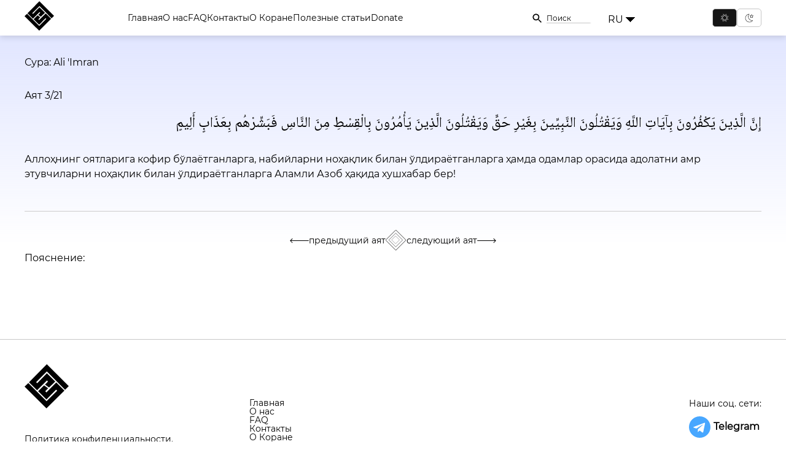

--- FILE ---
content_type: text/html; charset=UTF-8
request_url: https://qurancenter.tv/3-21/
body_size: 9894
content:
<!DOCTYPE html>
<html lang="ru-RU">

<head>
	<meta charset="UTF-8">
	<meta name="viewport" content="width=device-width, initial-scale=1">
	<link rel="profile" href="http://gmpg.org/xfn/11">
	<link rel="pingback" href="https://qurancenter.tv/xmlrpc.php">

	<title>إِنَّ الَّذِينَ يَكْفُرُونَ بِآيَاتِ اللَّهِ وَيَقْتُلُونَ النَّبِيِّينَ بِغَيْرِ حَقٍّ وَيَقْتُلُونَ الَّذِينَ يَأْمُرُونَ بِالْقِسْطِ مِنَ النَّاسِ فَبَشِّرْهُم بِعَذَابٍ أَلِيمٍ &#8212; qurancenter.tv</title>
<meta name='robots' content='max-image-preview:large' />
<link rel='dns-prefetch' href='//cdnjs.cloudflare.com' />
<link rel='dns-prefetch' href='//fonts.googleapis.com' />
<link rel="alternate" type="application/rss+xml" title="qurancenter.tv &raquo; Лента" href="https://qurancenter.tv/feed/" />
<link rel="alternate" type="application/rss+xml" title="qurancenter.tv &raquo; Лента комментариев" href="https://qurancenter.tv/comments/feed/" />
<link rel="alternate" title="oEmbed (JSON)" type="application/json+oembed" href="https://qurancenter.tv/wp-json/oembed/1.0/embed?url=https%3A%2F%2Fqurancenter.tv%2F3-21%2F" />
<link rel="alternate" title="oEmbed (XML)" type="text/xml+oembed" href="https://qurancenter.tv/wp-json/oembed/1.0/embed?url=https%3A%2F%2Fqurancenter.tv%2F3-21%2F&#038;format=xml" />
<style id='wp-img-auto-sizes-contain-inline-css' type='text/css'>
img:is([sizes=auto i],[sizes^="auto," i]){contain-intrinsic-size:3000px 1500px}
/*# sourceURL=wp-img-auto-sizes-contain-inline-css */
</style>
<style id='wp-emoji-styles-inline-css' type='text/css'>

	img.wp-smiley, img.emoji {
		display: inline !important;
		border: none !important;
		box-shadow: none !important;
		height: 1em !important;
		width: 1em !important;
		margin: 0 0.07em !important;
		vertical-align: -0.1em !important;
		background: none !important;
		padding: 0 !important;
	}
/*# sourceURL=wp-emoji-styles-inline-css */
</style>
<style id='wp-block-library-inline-css' type='text/css'>
:root{--wp-block-synced-color:#7a00df;--wp-block-synced-color--rgb:122,0,223;--wp-bound-block-color:var(--wp-block-synced-color);--wp-editor-canvas-background:#ddd;--wp-admin-theme-color:#007cba;--wp-admin-theme-color--rgb:0,124,186;--wp-admin-theme-color-darker-10:#006ba1;--wp-admin-theme-color-darker-10--rgb:0,107,160.5;--wp-admin-theme-color-darker-20:#005a87;--wp-admin-theme-color-darker-20--rgb:0,90,135;--wp-admin-border-width-focus:2px}@media (min-resolution:192dpi){:root{--wp-admin-border-width-focus:1.5px}}.wp-element-button{cursor:pointer}:root .has-very-light-gray-background-color{background-color:#eee}:root .has-very-dark-gray-background-color{background-color:#313131}:root .has-very-light-gray-color{color:#eee}:root .has-very-dark-gray-color{color:#313131}:root .has-vivid-green-cyan-to-vivid-cyan-blue-gradient-background{background:linear-gradient(135deg,#00d084,#0693e3)}:root .has-purple-crush-gradient-background{background:linear-gradient(135deg,#34e2e4,#4721fb 50%,#ab1dfe)}:root .has-hazy-dawn-gradient-background{background:linear-gradient(135deg,#faaca8,#dad0ec)}:root .has-subdued-olive-gradient-background{background:linear-gradient(135deg,#fafae1,#67a671)}:root .has-atomic-cream-gradient-background{background:linear-gradient(135deg,#fdd79a,#004a59)}:root .has-nightshade-gradient-background{background:linear-gradient(135deg,#330968,#31cdcf)}:root .has-midnight-gradient-background{background:linear-gradient(135deg,#020381,#2874fc)}:root{--wp--preset--font-size--normal:16px;--wp--preset--font-size--huge:42px}.has-regular-font-size{font-size:1em}.has-larger-font-size{font-size:2.625em}.has-normal-font-size{font-size:var(--wp--preset--font-size--normal)}.has-huge-font-size{font-size:var(--wp--preset--font-size--huge)}.has-text-align-center{text-align:center}.has-text-align-left{text-align:left}.has-text-align-right{text-align:right}.has-fit-text{white-space:nowrap!important}#end-resizable-editor-section{display:none}.aligncenter{clear:both}.items-justified-left{justify-content:flex-start}.items-justified-center{justify-content:center}.items-justified-right{justify-content:flex-end}.items-justified-space-between{justify-content:space-between}.screen-reader-text{border:0;clip-path:inset(50%);height:1px;margin:-1px;overflow:hidden;padding:0;position:absolute;width:1px;word-wrap:normal!important}.screen-reader-text:focus{background-color:#ddd;clip-path:none;color:#444;display:block;font-size:1em;height:auto;left:5px;line-height:normal;padding:15px 23px 14px;text-decoration:none;top:5px;width:auto;z-index:100000}html :where(.has-border-color){border-style:solid}html :where([style*=border-top-color]){border-top-style:solid}html :where([style*=border-right-color]){border-right-style:solid}html :where([style*=border-bottom-color]){border-bottom-style:solid}html :where([style*=border-left-color]){border-left-style:solid}html :where([style*=border-width]){border-style:solid}html :where([style*=border-top-width]){border-top-style:solid}html :where([style*=border-right-width]){border-right-style:solid}html :where([style*=border-bottom-width]){border-bottom-style:solid}html :where([style*=border-left-width]){border-left-style:solid}html :where(img[class*=wp-image-]){height:auto;max-width:100%}:where(figure){margin:0 0 1em}html :where(.is-position-sticky){--wp-admin--admin-bar--position-offset:var(--wp-admin--admin-bar--height,0px)}@media screen and (max-width:600px){html :where(.is-position-sticky){--wp-admin--admin-bar--position-offset:0px}}

/*# sourceURL=wp-block-library-inline-css */
</style><style id='global-styles-inline-css' type='text/css'>
:root{--wp--preset--aspect-ratio--square: 1;--wp--preset--aspect-ratio--4-3: 4/3;--wp--preset--aspect-ratio--3-4: 3/4;--wp--preset--aspect-ratio--3-2: 3/2;--wp--preset--aspect-ratio--2-3: 2/3;--wp--preset--aspect-ratio--16-9: 16/9;--wp--preset--aspect-ratio--9-16: 9/16;--wp--preset--color--black: #000000;--wp--preset--color--cyan-bluish-gray: #abb8c3;--wp--preset--color--white: #ffffff;--wp--preset--color--pale-pink: #f78da7;--wp--preset--color--vivid-red: #cf2e2e;--wp--preset--color--luminous-vivid-orange: #ff6900;--wp--preset--color--luminous-vivid-amber: #fcb900;--wp--preset--color--light-green-cyan: #7bdcb5;--wp--preset--color--vivid-green-cyan: #00d084;--wp--preset--color--pale-cyan-blue: #8ed1fc;--wp--preset--color--vivid-cyan-blue: #0693e3;--wp--preset--color--vivid-purple: #9b51e0;--wp--preset--gradient--vivid-cyan-blue-to-vivid-purple: linear-gradient(135deg,rgb(6,147,227) 0%,rgb(155,81,224) 100%);--wp--preset--gradient--light-green-cyan-to-vivid-green-cyan: linear-gradient(135deg,rgb(122,220,180) 0%,rgb(0,208,130) 100%);--wp--preset--gradient--luminous-vivid-amber-to-luminous-vivid-orange: linear-gradient(135deg,rgb(252,185,0) 0%,rgb(255,105,0) 100%);--wp--preset--gradient--luminous-vivid-orange-to-vivid-red: linear-gradient(135deg,rgb(255,105,0) 0%,rgb(207,46,46) 100%);--wp--preset--gradient--very-light-gray-to-cyan-bluish-gray: linear-gradient(135deg,rgb(238,238,238) 0%,rgb(169,184,195) 100%);--wp--preset--gradient--cool-to-warm-spectrum: linear-gradient(135deg,rgb(74,234,220) 0%,rgb(151,120,209) 20%,rgb(207,42,186) 40%,rgb(238,44,130) 60%,rgb(251,105,98) 80%,rgb(254,248,76) 100%);--wp--preset--gradient--blush-light-purple: linear-gradient(135deg,rgb(255,206,236) 0%,rgb(152,150,240) 100%);--wp--preset--gradient--blush-bordeaux: linear-gradient(135deg,rgb(254,205,165) 0%,rgb(254,45,45) 50%,rgb(107,0,62) 100%);--wp--preset--gradient--luminous-dusk: linear-gradient(135deg,rgb(255,203,112) 0%,rgb(199,81,192) 50%,rgb(65,88,208) 100%);--wp--preset--gradient--pale-ocean: linear-gradient(135deg,rgb(255,245,203) 0%,rgb(182,227,212) 50%,rgb(51,167,181) 100%);--wp--preset--gradient--electric-grass: linear-gradient(135deg,rgb(202,248,128) 0%,rgb(113,206,126) 100%);--wp--preset--gradient--midnight: linear-gradient(135deg,rgb(2,3,129) 0%,rgb(40,116,252) 100%);--wp--preset--font-size--small: 13px;--wp--preset--font-size--medium: 20px;--wp--preset--font-size--large: 36px;--wp--preset--font-size--x-large: 42px;--wp--preset--spacing--20: 0.44rem;--wp--preset--spacing--30: 0.67rem;--wp--preset--spacing--40: 1rem;--wp--preset--spacing--50: 1.5rem;--wp--preset--spacing--60: 2.25rem;--wp--preset--spacing--70: 3.38rem;--wp--preset--spacing--80: 5.06rem;--wp--preset--shadow--natural: 6px 6px 9px rgba(0, 0, 0, 0.2);--wp--preset--shadow--deep: 12px 12px 50px rgba(0, 0, 0, 0.4);--wp--preset--shadow--sharp: 6px 6px 0px rgba(0, 0, 0, 0.2);--wp--preset--shadow--outlined: 6px 6px 0px -3px rgb(255, 255, 255), 6px 6px rgb(0, 0, 0);--wp--preset--shadow--crisp: 6px 6px 0px rgb(0, 0, 0);}:where(.is-layout-flex){gap: 0.5em;}:where(.is-layout-grid){gap: 0.5em;}body .is-layout-flex{display: flex;}.is-layout-flex{flex-wrap: wrap;align-items: center;}.is-layout-flex > :is(*, div){margin: 0;}body .is-layout-grid{display: grid;}.is-layout-grid > :is(*, div){margin: 0;}:where(.wp-block-columns.is-layout-flex){gap: 2em;}:where(.wp-block-columns.is-layout-grid){gap: 2em;}:where(.wp-block-post-template.is-layout-flex){gap: 1.25em;}:where(.wp-block-post-template.is-layout-grid){gap: 1.25em;}.has-black-color{color: var(--wp--preset--color--black) !important;}.has-cyan-bluish-gray-color{color: var(--wp--preset--color--cyan-bluish-gray) !important;}.has-white-color{color: var(--wp--preset--color--white) !important;}.has-pale-pink-color{color: var(--wp--preset--color--pale-pink) !important;}.has-vivid-red-color{color: var(--wp--preset--color--vivid-red) !important;}.has-luminous-vivid-orange-color{color: var(--wp--preset--color--luminous-vivid-orange) !important;}.has-luminous-vivid-amber-color{color: var(--wp--preset--color--luminous-vivid-amber) !important;}.has-light-green-cyan-color{color: var(--wp--preset--color--light-green-cyan) !important;}.has-vivid-green-cyan-color{color: var(--wp--preset--color--vivid-green-cyan) !important;}.has-pale-cyan-blue-color{color: var(--wp--preset--color--pale-cyan-blue) !important;}.has-vivid-cyan-blue-color{color: var(--wp--preset--color--vivid-cyan-blue) !important;}.has-vivid-purple-color{color: var(--wp--preset--color--vivid-purple) !important;}.has-black-background-color{background-color: var(--wp--preset--color--black) !important;}.has-cyan-bluish-gray-background-color{background-color: var(--wp--preset--color--cyan-bluish-gray) !important;}.has-white-background-color{background-color: var(--wp--preset--color--white) !important;}.has-pale-pink-background-color{background-color: var(--wp--preset--color--pale-pink) !important;}.has-vivid-red-background-color{background-color: var(--wp--preset--color--vivid-red) !important;}.has-luminous-vivid-orange-background-color{background-color: var(--wp--preset--color--luminous-vivid-orange) !important;}.has-luminous-vivid-amber-background-color{background-color: var(--wp--preset--color--luminous-vivid-amber) !important;}.has-light-green-cyan-background-color{background-color: var(--wp--preset--color--light-green-cyan) !important;}.has-vivid-green-cyan-background-color{background-color: var(--wp--preset--color--vivid-green-cyan) !important;}.has-pale-cyan-blue-background-color{background-color: var(--wp--preset--color--pale-cyan-blue) !important;}.has-vivid-cyan-blue-background-color{background-color: var(--wp--preset--color--vivid-cyan-blue) !important;}.has-vivid-purple-background-color{background-color: var(--wp--preset--color--vivid-purple) !important;}.has-black-border-color{border-color: var(--wp--preset--color--black) !important;}.has-cyan-bluish-gray-border-color{border-color: var(--wp--preset--color--cyan-bluish-gray) !important;}.has-white-border-color{border-color: var(--wp--preset--color--white) !important;}.has-pale-pink-border-color{border-color: var(--wp--preset--color--pale-pink) !important;}.has-vivid-red-border-color{border-color: var(--wp--preset--color--vivid-red) !important;}.has-luminous-vivid-orange-border-color{border-color: var(--wp--preset--color--luminous-vivid-orange) !important;}.has-luminous-vivid-amber-border-color{border-color: var(--wp--preset--color--luminous-vivid-amber) !important;}.has-light-green-cyan-border-color{border-color: var(--wp--preset--color--light-green-cyan) !important;}.has-vivid-green-cyan-border-color{border-color: var(--wp--preset--color--vivid-green-cyan) !important;}.has-pale-cyan-blue-border-color{border-color: var(--wp--preset--color--pale-cyan-blue) !important;}.has-vivid-cyan-blue-border-color{border-color: var(--wp--preset--color--vivid-cyan-blue) !important;}.has-vivid-purple-border-color{border-color: var(--wp--preset--color--vivid-purple) !important;}.has-vivid-cyan-blue-to-vivid-purple-gradient-background{background: var(--wp--preset--gradient--vivid-cyan-blue-to-vivid-purple) !important;}.has-light-green-cyan-to-vivid-green-cyan-gradient-background{background: var(--wp--preset--gradient--light-green-cyan-to-vivid-green-cyan) !important;}.has-luminous-vivid-amber-to-luminous-vivid-orange-gradient-background{background: var(--wp--preset--gradient--luminous-vivid-amber-to-luminous-vivid-orange) !important;}.has-luminous-vivid-orange-to-vivid-red-gradient-background{background: var(--wp--preset--gradient--luminous-vivid-orange-to-vivid-red) !important;}.has-very-light-gray-to-cyan-bluish-gray-gradient-background{background: var(--wp--preset--gradient--very-light-gray-to-cyan-bluish-gray) !important;}.has-cool-to-warm-spectrum-gradient-background{background: var(--wp--preset--gradient--cool-to-warm-spectrum) !important;}.has-blush-light-purple-gradient-background{background: var(--wp--preset--gradient--blush-light-purple) !important;}.has-blush-bordeaux-gradient-background{background: var(--wp--preset--gradient--blush-bordeaux) !important;}.has-luminous-dusk-gradient-background{background: var(--wp--preset--gradient--luminous-dusk) !important;}.has-pale-ocean-gradient-background{background: var(--wp--preset--gradient--pale-ocean) !important;}.has-electric-grass-gradient-background{background: var(--wp--preset--gradient--electric-grass) !important;}.has-midnight-gradient-background{background: var(--wp--preset--gradient--midnight) !important;}.has-small-font-size{font-size: var(--wp--preset--font-size--small) !important;}.has-medium-font-size{font-size: var(--wp--preset--font-size--medium) !important;}.has-large-font-size{font-size: var(--wp--preset--font-size--large) !important;}.has-x-large-font-size{font-size: var(--wp--preset--font-size--x-large) !important;}
/*# sourceURL=global-styles-inline-css */
</style>

<style id='classic-theme-styles-inline-css' type='text/css'>
/*! This file is auto-generated */
.wp-block-button__link{color:#fff;background-color:#32373c;border-radius:9999px;box-shadow:none;text-decoration:none;padding:calc(.667em + 2px) calc(1.333em + 2px);font-size:1.125em}.wp-block-file__button{background:#32373c;color:#fff;text-decoration:none}
/*# sourceURL=/wp-includes/css/classic-themes.min.css */
</style>
<link rel='stylesheet' id='contact-form-7-css' href='https://qurancenter.tv/wp-content/plugins/contact-form-7/includes/css/styles.css?ver=6.1.4' type='text/css' media='all' />
<link rel='stylesheet' id='trp-language-switcher-style-css' href='https://qurancenter.tv/wp-content/plugins/translatepress-multilingual/assets/css/trp-language-switcher.css?ver=3.0.7' type='text/css' media='all' />
<link rel='stylesheet' id='ivory-search-styles-css' href='https://qurancenter.tv/wp-content/plugins/add-search-to-menu/public/css/ivory-search.min.css?ver=5.5.13' type='text/css' media='all' />
<link rel='stylesheet' id='genericons-css' href='https://qurancenter.tv/wp-content/themes/minnow/genericons/genericons.css?ver=3.2' type='text/css' media='all' />
<link rel='stylesheet' id='slider-swiper-css' href='https://qurancenter.tv/wp-content/themes/minnow/js/slider/swiper-bundle.min.css?ver=3.2' type='text/css' media='all' />
<link rel='stylesheet' id='custom-style-css' href='https://qurancenter.tv/wp-content/themes/minnow/css/custom-style.css?ver=3.2' type='text/css' media='all' />
<link rel='stylesheet' id='custom-style-media-css' href='https://qurancenter.tv/wp-content/themes/minnow/css/media.css?ver=3.2' type='text/css' media='all' />
<link rel='stylesheet' id='minnow-style-css' href='https://qurancenter.tv/wp-content/themes/minnow/style.css?ver=6.9' type='text/css' media='all' />
<link rel='stylesheet' id='minnow-opensans-css' href='//fonts.googleapis.com/css?family=Open+Sans%3A300%2C400%2C700%2C700italic%2C400italic%2C300italic%7COpen+Sans+Condensed%3A700%2C700italic&#038;subset=latin%2Clatin-ext' type='text/css' media='all' />
<script type="text/javascript" src="https://qurancenter.tv/wp-includes/js/jquery/jquery.min.js?ver=3.7.1" id="jquery-core-js"></script>
<script type="text/javascript" src="https://qurancenter.tv/wp-includes/js/jquery/jquery-migrate.min.js?ver=3.4.1" id="jquery-migrate-js"></script>
<link rel="https://api.w.org/" href="https://qurancenter.tv/wp-json/" /><link rel="alternate" title="JSON" type="application/json" href="https://qurancenter.tv/wp-json/wp/v2/posts/706" /><link rel="EditURI" type="application/rsd+xml" title="RSD" href="https://qurancenter.tv/xmlrpc.php?rsd" />
<meta name="generator" content="WordPress 6.9" />
<link rel="canonical" href="https://qurancenter.tv/3-21/" />
<link rel='shortlink' href='https://qurancenter.tv/?p=706' />
<link rel="alternate" hreflang="ru-RU" href="https://qurancenter.tv/3-21/"/>
<link rel="alternate" hreflang="en-US" href="https://qurancenter.tv/en/3-21/"/>
<link rel="alternate" hreflang="uz-UZ" href="https://qurancenter.tv/uz/3-21/"/>
<link rel="alternate" hreflang="ru" href="https://qurancenter.tv/3-21/"/>
<link rel="alternate" hreflang="en" href="https://qurancenter.tv/en/3-21/"/>
<link rel="alternate" hreflang="uz" href="https://qurancenter.tv/uz/3-21/"/>
<link rel="icon" href="https://qurancenter.tv/wp-content/uploads/2023/04/cropped-Group-427318878-32x32.png" sizes="32x32" />
<link rel="icon" href="https://qurancenter.tv/wp-content/uploads/2023/04/cropped-Group-427318878-192x192.png" sizes="192x192" />
<link rel="apple-touch-icon" href="https://qurancenter.tv/wp-content/uploads/2023/04/cropped-Group-427318878-180x180.png" />
<meta name="msapplication-TileImage" content="https://qurancenter.tv/wp-content/uploads/2023/04/cropped-Group-427318878-270x270.png" />
			<style type="text/css">
					</style>
					<style type="text/css">
					</style>
			<meta name="it-rating" content="it-rat-0af6e20bcc8e833f45fb232f3ec10568" />
<link rel='stylesheet' id='ivory-ajax-search-styles-css' href='https://qurancenter.tv/wp-content/plugins/add-search-to-menu/public/css/ivory-ajax-search.min.css?ver=5.5.13' type='text/css' media='all' />
</head>

<body class="wp-singular post-template-default single single-post postid-706 single-format-standard wp-theme-minnow translatepress-ru_RU minnow group-blog" data-theme="light">
	<div id="page" class="hfeed site">
		<a class="skip-link screen-reader-text" href="#content">Перейти к содержимому</a>
		
		<header id="masthead" class="header">
			<div class="container">
				<div class="header__inner">
					<div class="logo">
						<a href="https://qurancenter.tv" class="logo-link">
						<svg width="48" height="48" viewBox="0 0 48 48" fill="none" xmlns="http://www.w3.org/2000/svg">
							<g clip-path="url(#clip0_128_59491)">
								<path d="M22.208 22.1349L26.5822 25.2736L33.2988 18.8169L24.268 9.8382L13.7268 20.5873L12.5682 19.4336L24.1906 7.88345L43.9977 27.7694L48.0002 23.867L24.1393 0L4.81152 19.6653L13.6032 28.4123L24.3222 17.6985L25.4346 18.8169L22.208 22.1349Z" fill="#141414" />
								<path d="M21.1356 22.9946L25.6173 26.1846L22.4691 29.3757L23.6799 30.5929L34.409 19.874L43.3032 28.6885L23.7694 48.0001L0 24.3155L4.11698 20.4826L23.8468 40.2396L35.4018 28.8326L34.2623 27.688L23.7181 38.3363L14.7647 29.2548L21.1356 22.9946Z" fill="#141414" />
							</g>
							<defs>
								<clipPath id="clip0_128_59491">
									<rect width="48" height="48" fill="white" />
								</clipPath>
							</defs>
						</svg>
						</a>
					</div>
					<nav class="menu">
						<div class="menu-%d0%bc%d0%b5%d0%bd%d1%8e-%d0%bd%d0%b0%d0%b2%d0%b8%d0%b3%d0%b0%d1%86%d0%b8%d0%b8-%d1%81%d0%b0%d0%b9%d1%82%d0%b0-container"><ul id="primary-menu" class="menu-list"><li id="menu-item-131" class="menu-item menu-item-type-post_type menu-item-object-page menu-item-home menu-item-131"><a href="https://qurancenter.tv/">Главная</a></li>
<li id="menu-item-134" class="menu-item menu-item-type-post_type menu-item-object-page menu-item-134"><a href="https://qurancenter.tv/about-us/">О нас</a></li>
<li id="menu-item-132" class="menu-item menu-item-type-post_type menu-item-object-page menu-item-132"><a href="https://qurancenter.tv/faq/">FAQ</a></li>
<li id="menu-item-135" class="menu-item menu-item-type-post_type menu-item-object-page menu-item-135"><a href="https://qurancenter.tv/contacts/">Контакты</a></li>
<li id="menu-item-282" class="menu-item menu-item-type-post_type menu-item-object-page menu-item-282"><a href="https://qurancenter.tv/about-quran/">О Коране</a></li>
<li id="menu-item-283" class="menu-item menu-item-type-custom menu-item-object-custom menu-item-283"><a href="https://blog.qurancenter.tv/">Полезные статьи</a></li>
<li id="menu-item-18339" class="menu-item menu-item-type-post_type menu-item-object-page menu-item-18339"><a href="https://qurancenter.tv/donate/">Donate</a></li>
</ul></div>						
						<div class="header__search">
							<form data-min-no-for-search=1 data-result-box-max-height=400 data-form-id=194 class="is-search-form is-form-style is-form-style-3 is-form-id-194 is-ajax-search" action="https://qurancenter.tv/" method="get" role="search" ><label for="is-search-input-194"><span class="is-screen-reader-text">Search for:</span><input  type="search" id="is-search-input-194" name="s" value="" class="is-search-input" placeholder="Поиск" autocomplete=off /><span class="is-loader-image" style="display: none;background-image:url(https://qurancenter.tv/wp-content/plugins/add-search-to-menu/public/images/spinner.gif);" ></span></label><button type="submit" class="is-search-submit"><span class="is-screen-reader-text">Search Button</span><span class="is-search-icon"><svg focusable="false" aria-label="Search" xmlns="http://www.w3.org/2000/svg" viewBox="0 0 24 24" width="24px"><path d="M15.5 14h-.79l-.28-.27C15.41 12.59 16 11.11 16 9.5 16 5.91 13.09 3 9.5 3S3 5.91 3 9.5 5.91 16 9.5 16c1.61 0 3.09-.59 4.23-1.57l.27.28v.79l5 4.99L20.49 19l-4.99-5zm-6 0C7.01 14 5 11.99 5 9.5S7.01 5 9.5 5 14 7.01 14 9.5 11.99 14 9.5 14z"></path></svg></span></button><input type="hidden" name="id" value="194" /></form>						</div>
					</nav>
					
					<div class="lang_switcher">
						<div class="trp_language_switcher_shortcode">
<div class="trp-language-switcher trp-language-switcher-container" data-no-translation >
    <div class="trp-ls-shortcode-current-language">
        <a href="#" class="trp-ls-shortcode-disabled-language trp-ls-disabled-language" title="Russian" onclick="event.preventDefault()">
			 RU		</a>
    </div>
    <div class="trp-ls-shortcode-language">
                <a href="#" class="trp-ls-shortcode-disabled-language trp-ls-disabled-language"  title="Russian" onclick="event.preventDefault()">
			 RU		</a>
                    <a href="https://qurancenter.tv/en/3-21/" title="English">
             EN        </a>

            <a href="https://qurancenter.tv/uz/3-21/" title="Uzbek">
             UZ        </a>

        </div>
    <script type="application/javascript">
        // need to have the same with set from JS on both divs. Otherwise it can push stuff around in HTML
        var trp_ls_shortcodes = document.querySelectorAll('.trp_language_switcher_shortcode .trp-language-switcher');
        if ( trp_ls_shortcodes.length > 0) {
            // get the last language switcher added
            var trp_el = trp_ls_shortcodes[trp_ls_shortcodes.length - 1];

            var trp_shortcode_language_item = trp_el.querySelector( '.trp-ls-shortcode-language' )
            // set width
            var trp_ls_shortcode_width                                               = trp_shortcode_language_item.offsetWidth + 16;
            trp_shortcode_language_item.style.width                                  = trp_ls_shortcode_width + 'px';
            trp_el.querySelector( '.trp-ls-shortcode-current-language' ).style.width = trp_ls_shortcode_width + 'px';

            // We're putting this on display: none after we have its width.
            trp_shortcode_language_item.style.display = 'none';
        }
    </script>
</div>
</div> 					</div>
					<div class="theme__switcher">
						<div class="theme__switcher-light">
							<img src="https://qurancenter.tv/wp-content/themes/minnow/images/light-theme-icon.svg">
						</div>
						<div class="theme__switcher-dark">
							<img src="https://qurancenter.tv/wp-content/themes/minnow/images/dark-theme-icon.svg">
						</div>
					</div>
					<div class="header__burger">
						<span></span>
						<span></span>
						<span></span>
						<span></span>
					</div>
				</div>
				
						<div class="hamburger-body-bg">

						<div class="header__search">
							<form data-min-no-for-search=1 data-result-box-max-height=400 data-form-id=194 class="is-search-form is-form-style is-form-style-3 is-form-id-194 is-ajax-search" action="https://qurancenter.tv/" method="get" role="search" ><label for="is-search-input-194"><span class="is-screen-reader-text">Search for:</span><input  type="search" id="is-search-input-194" name="s" value="" class="is-search-input" placeholder="Поиск" autocomplete=off /><span class="is-loader-image" style="display: none;background-image:url(https://qurancenter.tv/wp-content/plugins/add-search-to-menu/public/images/spinner.gif);" ></span></label><button type="submit" class="is-search-submit"><span class="is-screen-reader-text">Search Button</span><span class="is-search-icon"><svg focusable="false" aria-label="Search" xmlns="http://www.w3.org/2000/svg" viewBox="0 0 24 24" width="24px"><path d="M15.5 14h-.79l-.28-.27C15.41 12.59 16 11.11 16 9.5 16 5.91 13.09 3 9.5 3S3 5.91 3 9.5 5.91 16 9.5 16c1.61 0 3.09-.59 4.23-1.57l.27.28v.79l5 4.99L20.49 19l-4.99-5zm-6 0C7.01 14 5 11.99 5 9.5S7.01 5 9.5 5 14 7.01 14 9.5 11.99 14 9.5 14z"></path></svg></span></button><input type="hidden" name="id" value="194" /></form>						</div>
							<div class="menu-%d0%bc%d0%b5%d0%bd%d1%8e-%d0%bd%d0%b0%d0%b2%d0%b8%d0%b3%d0%b0%d1%86%d0%b8%d0%b8-%d1%81%d0%b0%d0%b9%d1%82%d0%b0-container"><ul id="primary-menu" class="menu-list"><li class="menu-item menu-item-type-post_type menu-item-object-page menu-item-home menu-item-131"><a href="https://qurancenter.tv/">Главная</a></li>
<li class="menu-item menu-item-type-post_type menu-item-object-page menu-item-134"><a href="https://qurancenter.tv/about-us/">О нас</a></li>
<li class="menu-item menu-item-type-post_type menu-item-object-page menu-item-132"><a href="https://qurancenter.tv/faq/">FAQ</a></li>
<li class="menu-item menu-item-type-post_type menu-item-object-page menu-item-135"><a href="https://qurancenter.tv/contacts/">Контакты</a></li>
<li class="menu-item menu-item-type-post_type menu-item-object-page menu-item-282"><a href="https://qurancenter.tv/about-quran/">О Коране</a></li>
<li class="menu-item menu-item-type-custom menu-item-object-custom menu-item-283"><a href="https://blog.qurancenter.tv/">Полезные статьи</a></li>
<li class="menu-item menu-item-type-post_type menu-item-object-page menu-item-18339"><a href="https://qurancenter.tv/donate/">Donate</a></li>
</ul></div>						 </div>
			</div>
		</header><!-- #masthead -->

		<div id="content">	<div id="primary" class="container">
		<main id="main" class="site-main single-ayat" role="main">
			<a class="single-ayat__category" href="https://qurancenter.tv/003/">Сура:&#32;Ali 'Imran</a>							
				
<article id="post-706" class="post-706 post type-post status-publish format-standard hentry category-11">

<span class="single-ayat__num">Аят 3/21</span>
	<header class="entry-header">

		<h1 class="entry-title">إِنَّ الَّذِينَ يَكْفُرُونَ بِآيَاتِ اللَّهِ وَيَقْتُلُونَ النَّبِيِّينَ بِغَيْرِ حَقٍّ وَيَقْتُلُونَ الَّذِينَ يَأْمُرُونَ بِالْقِسْطِ مِنَ النَّاسِ فَبَشِّرْهُم بِعَذَابٍ أَلِيمٍ</h1>
	</header><!-- .entry-header -->

	<div class="entry-content">
		<p>Аллоҳнинг оятларига кофир бўлаётганларга, набийларни ноҳақлик билан ўлдираётганларга ҳамда одамлар орасида адолатни амр этувчиларни ноҳақлик билан ўлдираётганларга Аламли Азоб ҳақида хушхабар бер!</p>
	</div><!-- .entry-content -->
</article><!-- #post-## -->

		<div class="pagination">
					<a href="https://qurancenter.tv/3-20/" class="pagination-prev"><svg width="31" height="9" viewBox="0 0 31 9" fill="none" xmlns="http://www.w3.org/2000/svg"><path d="M30.5215 4.21774C30.7168 4.413 30.7168 4.72958 30.5215 4.92484L27.3395 8.10682C27.1443 8.30209 26.8277 8.30209 26.6324 8.10682C26.4372 7.91156 26.4372 7.59498 26.6324 7.39972L29.4609 4.57129L26.6324 1.74286C26.4372 1.5476 26.4372 1.23102 26.6324 1.03576C26.8277 0.840493 27.1443 0.840493 27.3395 1.03576L30.5215 4.21774ZM0.167969 4.07129L30.168 4.07129V5.07129L0.167969 5.07129L0.167969 4.07129Z" /></svg><span>предыдущий аят</span></a>										<div class="pagination-diamond">
											<svg width="34" height="34" viewBox="0 0 34 34" fill="none" xmlns="http://www.w3.org/2000/svg">
												<mask id="path-1-inside-1_147_75844" fill="white">
													<rect x="0.0253906" y="16.5713" width="23.4351" height="23.4351" rx="0.5" transform="rotate(-45 0.0253906 16.5713)" />
												</mask>
												<rect x="0.0253906" y="16.5713" width="23.4351" height="23.4351" rx="0.5" transform="rotate(-45 0.0253906 16.5713)" stroke-width="0.7" />
												<rect x="5.23246" y="16.4536" width="15.9046" height="15.9046" rx="0.25" transform="rotate(-45 5.23246 16.4536)" stroke-width="0.5" />
												<rect x="9.77854" y="16.1694" width="9.07403" height="9.07403" rx="0.35" transform="rotate(-45 9.77854 16.1694)" stroke-width="0.3" />
											</svg>
										</div>
					<a href="https://qurancenter.tv/3-22/"><span>следующий аят</span><svg width="31" height="9" viewBox="0 0 31 9" fill="none" xmlns="http://www.w3.org/2000/svg"><path d="M30.5215 4.21774C30.7168 4.413 30.7168 4.72958 30.5215 4.92484L27.3395 8.10682C27.1443 8.30209 26.8277 8.30209 26.6324 8.10682C26.4372 7.91156 26.4372 7.59498 26.6324 7.39972L29.4609 4.57129L26.6324 1.74286C26.4372 1.5476 26.4372 1.23102 26.6324 1.03576C26.8277 0.840493 27.1443 0.840493 27.3395 1.03576L30.5215 4.21774ZM0.167969 4.07129L30.168 4.07129V5.07129L0.167969 5.07129L0.167969 4.07129Z" /></svg></a>		</div>
<div class="tasfir">
	<p class="tasfir__title">
		Пояснение:
			</p>
	</div>
			
		</main><!-- #main -->
	</div><!-- #primary -->


</div><!-- #content -->

<footer id="colophon" class="footer" role="contentinfo">
	<div class="container">
		<div class="footer__inner">
			<div class="footer__content">
				<div class="logo">
					<a href="https://qurancenter.tv" class="logo-link">
						<svg width="72" height="72" viewBox="0 0 72 72" fill="none" xmlns="http://www.w3.org/2000/svg">
							<g clip-path="url(#clip0_139_86)">
								<path d="M33.3115 33.2024L39.8728 37.9104L49.9477 28.2254L36.4015 14.7573L20.5897 30.8809L18.8518 29.1503L36.2854 11.8252L65.9961 41.6541L71.9998 35.8005L36.2085 0L7.2168 29.498L20.4043 42.6184L36.4829 26.5477L38.1515 28.2254L33.3115 33.2024Z" fill="#141414" />
								<path d="M31.7034 34.4918L38.426 39.2769L33.7036 44.0635L35.5199 45.8893L51.6135 29.811L64.9548 43.0327L35.6541 72.0002L0 36.4733L6.17548 30.7239L35.7701 60.3594L53.1028 43.2489L51.3935 41.5319L35.5772 57.5044L22.147 43.8822L31.7034 34.4918Z" fill="#141414" />
							</g>
							<defs>
								<clipPath id="clip0_139_86">
									<rect width="72" height="72" fill="white" />
								</clipPath>
							</defs>
						</svg>
					</a>
				</div>
				<nav class="menu">
					<div class="menu-%d0%bc%d0%b5%d0%bd%d1%8e-%d0%bd%d0%b0%d0%b2%d0%b8%d0%b3%d0%b0%d1%86%d0%b8%d0%b8-%d1%81%d0%b0%d0%b9%d1%82%d0%b0-container"><ul id="primary-menu" class="menu-list"><li class="menu-item menu-item-type-post_type menu-item-object-page menu-item-home menu-item-131"><a href="https://qurancenter.tv/">Главная</a></li>
<li class="menu-item menu-item-type-post_type menu-item-object-page menu-item-134"><a href="https://qurancenter.tv/about-us/">О нас</a></li>
<li class="menu-item menu-item-type-post_type menu-item-object-page menu-item-132"><a href="https://qurancenter.tv/faq/">FAQ</a></li>
<li class="menu-item menu-item-type-post_type menu-item-object-page menu-item-135"><a href="https://qurancenter.tv/contacts/">Контакты</a></li>
<li class="menu-item menu-item-type-post_type menu-item-object-page menu-item-282"><a href="https://qurancenter.tv/about-quran/">О Коране</a></li>
<li class="menu-item menu-item-type-custom menu-item-object-custom menu-item-283"><a href="https://blog.qurancenter.tv/">Полезные статьи</a></li>
<li class="menu-item menu-item-type-post_type menu-item-object-page menu-item-18339"><a href="https://qurancenter.tv/donate/">Donate</a></li>
</ul></div>				</nav>
				<div class="quran-pages__menu">
									</div>
				<div class="social-menu">
					<span>Наши соц. сети:</span>
					<ul class="social-menu__list">
						<li class="social-menu__item">
							<a href="http://t.me/QuranCenterTV" class="social-menu__link telegram">
								<img src="https://qurancenter.tv/wp-content/themes/minnow/images/telegram-icon.svg">Telegram
							</a>
						</li>
						<li class="social-menu__item">
							<a href="http://youtube.com/kemalyoldash" class="social-menu__link youtube">
								<img src="https://qurancenter.tv/wp-content/themes/minnow/images/youtube-icon.svg">YouTube
							</a>
						</li>
					</ul>
				</div>
			</div>
			<div class="privacy-policy-text">
				<p>Политика конфиденциальности.</p>
				<p>© 2023 Quran Все права защищены</p>
			</div>
		</div>
	</div>
</footer><!-- #colophon -->
</div><!-- #page -->

<template id="tp-language" data-tp-language="ru_RU"></template><script type="speculationrules">
{"prefetch":[{"source":"document","where":{"and":[{"href_matches":"/*"},{"not":{"href_matches":["/wp-*.php","/wp-admin/*","/wp-content/uploads/*","/wp-content/*","/wp-content/plugins/*","/wp-content/themes/minnow/*","/*\\?(.+)"]}},{"not":{"selector_matches":"a[rel~=\"nofollow\"]"}},{"not":{"selector_matches":".no-prefetch, .no-prefetch a"}}]},"eagerness":"conservative"}]}
</script>
<script type="text/javascript" src="https://qurancenter.tv/wp-includes/js/dist/hooks.min.js?ver=dd5603f07f9220ed27f1" id="wp-hooks-js"></script>
<script type="text/javascript" src="https://qurancenter.tv/wp-includes/js/dist/i18n.min.js?ver=c26c3dc7bed366793375" id="wp-i18n-js"></script>
<script type="text/javascript" id="wp-i18n-js-after">
/* <![CDATA[ */
wp.i18n.setLocaleData( { 'text direction\u0004ltr': [ 'ltr' ] } );
//# sourceURL=wp-i18n-js-after
/* ]]> */
</script>
<script type="text/javascript" src="https://qurancenter.tv/wp-content/plugins/contact-form-7/includes/swv/js/index.js?ver=6.1.4" id="swv-js"></script>
<script type="text/javascript" id="contact-form-7-js-translations">
/* <![CDATA[ */
( function( domain, translations ) {
	var localeData = translations.locale_data[ domain ] || translations.locale_data.messages;
	localeData[""].domain = domain;
	wp.i18n.setLocaleData( localeData, domain );
} )( "contact-form-7", {"translation-revision-date":"2025-09-30 08:46:06+0000","generator":"GlotPress\/4.0.1","domain":"messages","locale_data":{"messages":{"":{"domain":"messages","plural-forms":"nplurals=3; plural=(n % 10 == 1 && n % 100 != 11) ? 0 : ((n % 10 >= 2 && n % 10 <= 4 && (n % 100 < 12 || n % 100 > 14)) ? 1 : 2);","lang":"ru"},"This contact form is placed in the wrong place.":["\u042d\u0442\u0430 \u043a\u043e\u043d\u0442\u0430\u043a\u0442\u043d\u0430\u044f \u0444\u043e\u0440\u043c\u0430 \u0440\u0430\u0437\u043c\u0435\u0449\u0435\u043d\u0430 \u0432 \u043d\u0435\u043f\u0440\u0430\u0432\u0438\u043b\u044c\u043d\u043e\u043c \u043c\u0435\u0441\u0442\u0435."],"Error:":["\u041e\u0448\u0438\u0431\u043a\u0430:"]}},"comment":{"reference":"includes\/js\/index.js"}} );
//# sourceURL=contact-form-7-js-translations
/* ]]> */
</script>
<script type="text/javascript" id="contact-form-7-js-before">
/* <![CDATA[ */
var wpcf7 = {
    "api": {
        "root": "https:\/\/qurancenter.tv\/wp-json\/",
        "namespace": "contact-form-7\/v1"
    }
};
//# sourceURL=contact-form-7-js-before
/* ]]> */
</script>
<script type="text/javascript" src="https://qurancenter.tv/wp-content/plugins/contact-form-7/includes/js/index.js?ver=6.1.4" id="contact-form-7-js"></script>
<script type="text/javascript" src="https://qurancenter.tv/wp-content/themes/minnow/js/minnow.js?ver=20141015" id="minnow-script-js"></script>
<script type="text/javascript" src="https://qurancenter.tv/wp-content/themes/minnow/js/navigation.js?ver=20120206" id="minnow-navigation-js"></script>
<script type="text/javascript" src="https://cdnjs.cloudflare.com/ajax/libs/gsap/3.2.4/gsap.min.js?ver=20120206" id="gsap-js"></script>
<script type="text/javascript" src="https://qurancenter.tv/wp-content/themes/minnow/js/skip-link-focus-fix.js?ver=20130115" id="minnow-skip-link-focus-fix-js"></script>
<script type="text/javascript" defer="defer" src="https://qurancenter.tv/wp-content/themes/minnow/js/slider/swiper-bundle.min.js?ver=null" id="slider-swiper-js"></script>
<script type="text/javascript" defer="defer" src="https://qurancenter.tv/wp-content/themes/minnow/js/main.js?ver=null" id="main-js"></script>
<script type="text/javascript" id="ivory-search-scripts-js-extra">
/* <![CDATA[ */
var IvorySearchVars = {"is_analytics_enabled":"1"};
//# sourceURL=ivory-search-scripts-js-extra
/* ]]> */
</script>
<script type="text/javascript" src="https://qurancenter.tv/wp-content/plugins/add-search-to-menu/public/js/ivory-search.min.js?ver=5.5.13" id="ivory-search-scripts-js"></script>
<script type="text/javascript" id="ivory-ajax-search-scripts-js-extra">
/* <![CDATA[ */
var IvoryAjaxVars = {"ajaxurl":"https://qurancenter.tv/wp-admin/admin-ajax.php","ajax_nonce":"dcb4186ab2"};
//# sourceURL=ivory-ajax-search-scripts-js-extra
/* ]]> */
</script>
<script type="text/javascript" src="https://qurancenter.tv/wp-content/plugins/add-search-to-menu/public/js/ivory-ajax-search.min.js?ver=5.5.13" id="ivory-ajax-search-scripts-js"></script>
<script id="wp-emoji-settings" type="application/json">
{"baseUrl":"https://s.w.org/images/core/emoji/17.0.2/72x72/","ext":".png","svgUrl":"https://s.w.org/images/core/emoji/17.0.2/svg/","svgExt":".svg","source":{"concatemoji":"https://qurancenter.tv/wp-includes/js/wp-emoji-release.min.js?ver=6.9"}}
</script>
<script type="module">
/* <![CDATA[ */
/*! This file is auto-generated */
const a=JSON.parse(document.getElementById("wp-emoji-settings").textContent),o=(window._wpemojiSettings=a,"wpEmojiSettingsSupports"),s=["flag","emoji"];function i(e){try{var t={supportTests:e,timestamp:(new Date).valueOf()};sessionStorage.setItem(o,JSON.stringify(t))}catch(e){}}function c(e,t,n){e.clearRect(0,0,e.canvas.width,e.canvas.height),e.fillText(t,0,0);t=new Uint32Array(e.getImageData(0,0,e.canvas.width,e.canvas.height).data);e.clearRect(0,0,e.canvas.width,e.canvas.height),e.fillText(n,0,0);const a=new Uint32Array(e.getImageData(0,0,e.canvas.width,e.canvas.height).data);return t.every((e,t)=>e===a[t])}function p(e,t){e.clearRect(0,0,e.canvas.width,e.canvas.height),e.fillText(t,0,0);var n=e.getImageData(16,16,1,1);for(let e=0;e<n.data.length;e++)if(0!==n.data[e])return!1;return!0}function u(e,t,n,a){switch(t){case"flag":return n(e,"\ud83c\udff3\ufe0f\u200d\u26a7\ufe0f","\ud83c\udff3\ufe0f\u200b\u26a7\ufe0f")?!1:!n(e,"\ud83c\udde8\ud83c\uddf6","\ud83c\udde8\u200b\ud83c\uddf6")&&!n(e,"\ud83c\udff4\udb40\udc67\udb40\udc62\udb40\udc65\udb40\udc6e\udb40\udc67\udb40\udc7f","\ud83c\udff4\u200b\udb40\udc67\u200b\udb40\udc62\u200b\udb40\udc65\u200b\udb40\udc6e\u200b\udb40\udc67\u200b\udb40\udc7f");case"emoji":return!a(e,"\ud83e\u1fac8")}return!1}function f(e,t,n,a){let r;const o=(r="undefined"!=typeof WorkerGlobalScope&&self instanceof WorkerGlobalScope?new OffscreenCanvas(300,150):document.createElement("canvas")).getContext("2d",{willReadFrequently:!0}),s=(o.textBaseline="top",o.font="600 32px Arial",{});return e.forEach(e=>{s[e]=t(o,e,n,a)}),s}function r(e){var t=document.createElement("script");t.src=e,t.defer=!0,document.head.appendChild(t)}a.supports={everything:!0,everythingExceptFlag:!0},new Promise(t=>{let n=function(){try{var e=JSON.parse(sessionStorage.getItem(o));if("object"==typeof e&&"number"==typeof e.timestamp&&(new Date).valueOf()<e.timestamp+604800&&"object"==typeof e.supportTests)return e.supportTests}catch(e){}return null}();if(!n){if("undefined"!=typeof Worker&&"undefined"!=typeof OffscreenCanvas&&"undefined"!=typeof URL&&URL.createObjectURL&&"undefined"!=typeof Blob)try{var e="postMessage("+f.toString()+"("+[JSON.stringify(s),u.toString(),c.toString(),p.toString()].join(",")+"));",a=new Blob([e],{type:"text/javascript"});const r=new Worker(URL.createObjectURL(a),{name:"wpTestEmojiSupports"});return void(r.onmessage=e=>{i(n=e.data),r.terminate(),t(n)})}catch(e){}i(n=f(s,u,c,p))}t(n)}).then(e=>{for(const n in e)a.supports[n]=e[n],a.supports.everything=a.supports.everything&&a.supports[n],"flag"!==n&&(a.supports.everythingExceptFlag=a.supports.everythingExceptFlag&&a.supports[n]);var t;a.supports.everythingExceptFlag=a.supports.everythingExceptFlag&&!a.supports.flag,a.supports.everything||((t=a.source||{}).concatemoji?r(t.concatemoji):t.wpemoji&&t.twemoji&&(r(t.twemoji),r(t.wpemoji)))});
//# sourceURL=https://qurancenter.tv/wp-includes/js/wp-emoji-loader.min.js
/* ]]> */
</script>

</body>

</html>

--- FILE ---
content_type: image/svg+xml
request_url: https://qurancenter.tv/wp-content/themes/minnow/images/telegram-icon.svg
body_size: 337
content:
<svg width="35" height="35" viewBox="0 0 35 35" fill="none" xmlns="http://www.w3.org/2000/svg">
<rect width="35" height="35" rx="17.5" fill="white"/>
<path fill-rule="evenodd" clip-rule="evenodd" d="M0 17.5C0 27.165 7.83504 35 17.5 35C27.165 35 35 27.165 35 17.5C35 7.83504 27.165 0 17.5 0C7.83504 0 0 7.83504 0 17.5ZM14.2917 25.5208L14.5894 21.06L22.704 13.7368C23.0601 13.4207 22.6263 13.2665 22.1535 13.5532L12.1387 19.8715L7.8128 18.5213C6.87859 18.2353 6.87189 17.5933 8.02251 17.1318L24.8794 10.6319C25.6493 10.2823 26.3924 10.8168 26.0985 11.9952L23.2278 25.5231C23.0273 26.4844 22.4464 26.7143 21.6417 26.2703L17.2686 23.0394L15.1667 25.0833C15.16 25.0898 15.1535 25.0962 15.1469 25.1026C14.9118 25.3315 14.7173 25.5208 14.2917 25.5208Z" fill="#48A7FF"/>
</svg>


--- FILE ---
content_type: application/javascript
request_url: https://qurancenter.tv/wp-content/themes/minnow/js/minnow.js?ver=20141015
body_size: 877
content:
(function($) {

	function heightAdjuster() {
		$( '#main' ).find( '.hentry' ).each( function() {

			metaheight = $(this).find( '.entry-meta' ).height();

			$(this).css( 'min-height', metaheight + 72 + 'px' );
			$(this).find( '.entry-content' ).css( 'min-height', metaheight + 'px' );

		} );
	}

	/*
	 * Toggle slide menu
	 */
	function slideControl() {
		$( '.menu-toggle' ).on( 'click', function( e ) {
			e.preventDefault();
			$( '.slide-menu' ).toggleClass( 'expanded' ).resize();
			$( 'body' ).toggleClass( 'sidebar-open' );
			$( this ).toggleClass( 'toggle-on' );
		} );
	}

	$(window).on( 'load', function() {
		heightAdjuster();
		slideControl();
	} );

	$(window).on( 'resize', function() {
		heightAdjuster();
	} );

	/* Adjust heights after IS loads */
	$(document).on( 'post-load', function() {
		heightAdjuster();
	} );

})(jQuery);


const tabBtns = document.querySelectorAll('.tab-item');
const tabItems = document.querySelectorAll('.tab__content');

tabBtns.forEach((item) => {
  item.addEventListener('click', function() {
    console.log('hghghg');
    let currentBtn = item;
    let tabID = currentBtn.getAttribute('data-tab');
    let currentTab = document.querySelector(tabID)

    tabBtns.forEach((item) => {
      item.classList.remove('active');
    })
    tabItems.forEach((item) => {
      item.classList.remove('active');
    })

    currentBtn.classList.add('active');
    currentTab.classList.add('active');
  })
});

document.addEventListener('DOMContentLoaded', function () {
  // Получаем все пункты меню
  var menuItems = document.querySelectorAll('#sura-nav li');

  // Проверяем текущий URL, чтобы определить активный пункт меню
  var currentURL = window.location.href;

  menuItems.forEach(function (item) {
    // Сравниваем URL текущей страницы с URL пункта меню
    if (item.querySelector('a').getAttribute('href') === currentURL) {
      item.classList.add('current-menu-item');
    }

    // Проверяем, есть ли подменю и добавляем класс к первому пункту
    var subMenu = item.querySelector('ul');
    if (subMenu) {
      var firstSubMenu = subMenu.querySelector('li');
      if (firstSubMenu) {
        firstSubMenu.classList.add('current-menu-item');
      }
    }

    item.addEventListener('click', function () {
      // Удаляем класс 'current-menu-item' у всех пунктов меню
      menuItems.forEach(function (menuItem) {
        menuItem.classList.remove('current-menu-item');
      });

      // Добавляем класс 'current-menu-item' только текущему пункту меню
      item.classList.add('current-menu-item');
    });
  });
});

--- FILE ---
content_type: image/svg+xml
request_url: https://qurancenter.tv/wp-content/themes/minnow/images/youtube-icon.svg
body_size: 247
content:
<svg width="43" height="30" viewBox="0 0 43 30" fill="none" xmlns="http://www.w3.org/2000/svg">
<path d="M41.959 4.68485C41.4652 2.83984 40.0151 1.38993 38.1701 0.896047C34.8295 2.6822e-07 21.4275 0 21.4275 0C21.4275 0 8.02561 2.6822e-07 4.68483 0.896047C2.83984 1.38993 1.38993 2.83984 0.896047 4.68485C2.6822e-07 8.02561 0 15 0 15C0 15 2.6822e-07 21.9744 0.896047 25.3151C1.38993 27.1601 2.83984 28.61 4.68483 29.1038C8.02561 29.9999 21.4275 29.9999 21.4275 29.9999C21.4275 29.9999 34.8295 29.9999 38.1701 29.1038C40.0151 28.61 41.4652 27.1601 41.959 25.3151C42.8551 21.9744 42.8551 15 42.8551 15C42.8551 15 42.8515 8.02561 41.959 4.68485Z" fill="#FF0000"/>
<path d="M17.1367 21.4283L28.2703 15.0008L17.1367 8.57324V21.4283Z" fill="white"/>
</svg>
